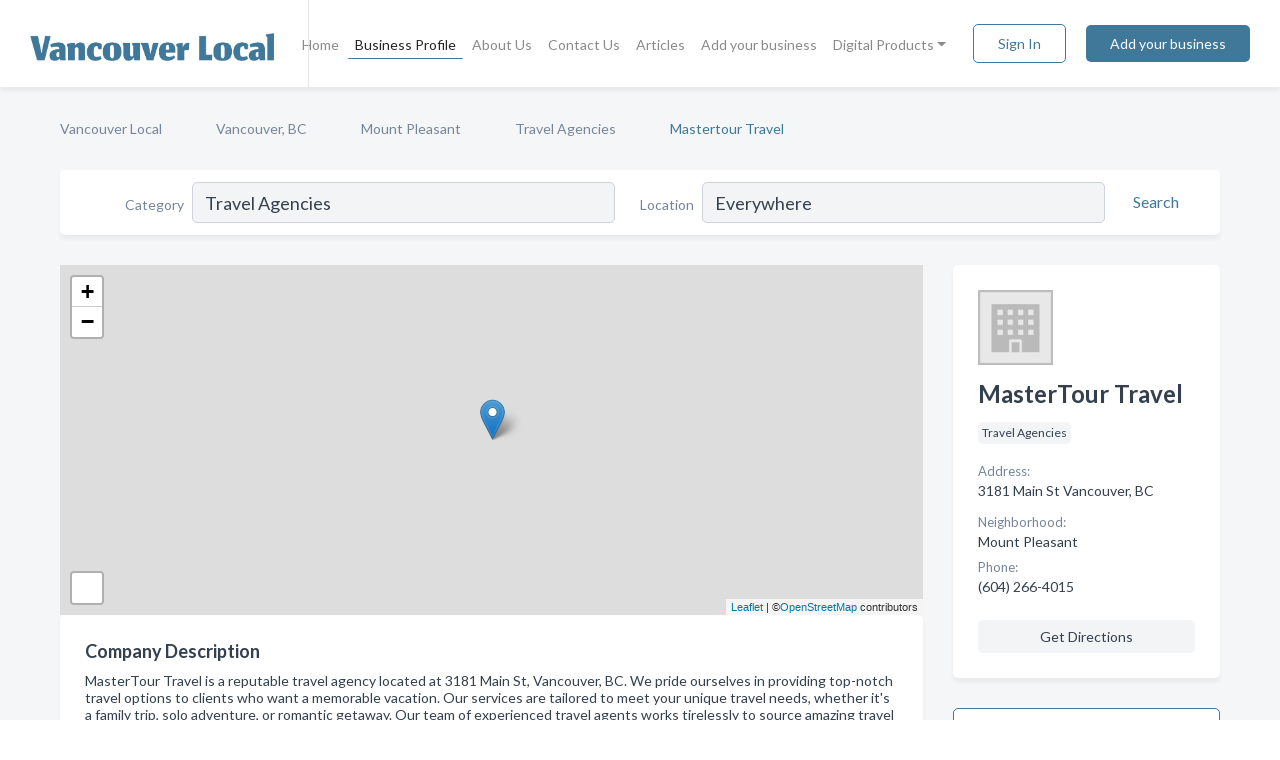

--- FILE ---
content_type: text/html; charset=utf-8
request_url: https://www.vancouver-local.ca/biz/1198/mastertour-travel
body_size: 6541
content:




<!DOCTYPE html>
<html lang="en">
    <head>
        <meta charset="utf-8">
        <meta name=viewport content="width=device-width, initial-scale=1">
        <meta http-equiv="X-UA-Compatible" content="IE=edge">
        <meta name="viewport" content="width=device-width, initial-scale=1, shrink-to-fit=no">
        <meta name="description" content="MasterTour Travel is a reputable travel agency located at 3181 Main St, Vancouver, BC. We pride ourselves in providing top-notch travel options to clients…">
        <meta name="robots" content="index,follow" />
        <meta property="og:type" content="website" />
        <meta property="og:site_name" content="Vancouver Local" />
        <meta property="og:title" content="MasterTour Travel - Vancouver, BC | Vancouver Local">
        <meta property="og:description" content="MasterTour Travel is a reputable travel agency located at 3181 Main St, Vancouver, BC. We pride ourselves in providing top-notch travel options to clients…">
        <meta property="og:url" content="https://www.vancouver-local.ca/biz/1198/mastertour-travel" />
        <meta property="og:image" content="https://d23kwook1mh14i.cloudfront.net/static/okanagan/images/other/okanagan_local_logo.png">
        <link rel="canonical" href="https://www.vancouver-local.ca/biz/1198/mastertour-travel" />
        
        
<link rel="apple-touch-icon" sizes="180x180" href="https://d23kwook1mh14i.cloudfront.net/static/vanmetro/images/favicon/apple-touch-icon.png">
<link rel="icon" type="image/png" sizes="32x32" href="https://d23kwook1mh14i.cloudfront.net/static/vanmetro/images/favicon/favicon-32x32.png">
<link rel="icon" type="image/png" sizes="16x16" href="https://d23kwook1mh14i.cloudfront.net/static/vanmetro/images/favicon/favicon-16x16.png">
<link rel="manifest" href="/static/vanmetro/images/favicon/site.webmanifest">
<meta name="theme-color" content="#355e3b">
        



    <script async src="https://www.googletagmanager.com/gtag/js?id=G-SERWGMBJR2"></script>


    <script async src="https://www.googletagmanager.com/gtag/js?id=G-SERWGMBJR2"></script>




<script>
    window.dataLayer = window.dataLayer || [];
    function gtag(){dataLayer.push(arguments);}
    gtag('js', new Date());
    
    gtag('config', "G-SERWGMBJR2");
    
    
     gtag('config', "G-SERWGMBJR2");
    

</script>



        <!-- Google Tag Manager -->
        <!-- FB Pixel -->

        <title>MasterTour Travel - Vancouver, BC | Vancouver Local</title>
        <script type="text/javascript"> window.CSRF_TOKEN = "St5pywgN3tY1AG04dGNsWCS0rRY7MyqZu6cEC0Gw0q2lZRj32qmezEehYjdVnSrU"; </script>
        <script>
    var cossd_info = {};
    cossd_info.page_tpye = 'provider-profile';
</script>
        
            <link rel="stylesheet" href="https://d23kwook1mh14i.cloudfront.net/static/vanmetro/css/provider_profile-bundle.min.css?v=834142058988970" />
        
        
            <link rel="stylesheet" href="https://fonts.googleapis.com/css?family=Lato:400,700&amp;display=swap" />
        
        
        
        
        
            


<script type="application/ld+json">
    {
      "@context": "https://schema.org",
      "@type": "LocalBusiness",
      "name": "MasterTour Travel",
      
        "image": "https://d23kwook1mh14i.cloudfront.net/static/website/images/default-biz-logos/company-logo-placeholder.png",
      
      "@id": "/biz/1198/mastertour-travel"
      
        ,"telephone": "(604) 266-4015"
      
      
      
          ,"address": {
            "@type": "PostalAddress",
            "streetAddress": "3181 Main St",
            "addressLocality": "Vancouver",
            "addressRegion": "BC",
            
            "addressCountry": "CA"
          }
      
      
          ,"geo": {
            "@type": "GeoCoordinates",
            "latitude": 49.2569079,
            "longitude": -123.103725
          }
      
      
    }
</script>

        
        
        
            <script type="application/ld+json">
{
  "@context": "https://schema.org",
  "@type": "BreadcrumbList",
  "itemListElement": [
        
           {
            "@type": "ListItem",
            "position": 1,
            "item": {
                      "@id": "/",
                      "name": "Vancouver Local"
                    }
           },
        
           {
            "@type": "ListItem",
            "position": 2,
            "item": {
                      "@id": "/cities/vancouver-bc",
                      "name": "Vancouver, BC"
                    }
           },
        
           {
            "@type": "ListItem",
            "position": 3,
            "item": {
                      "@id": "/neighborhoods/mount-pleasant-vancouver-bc",
                      "name": "Mount Pleasant"
                    }
           },
        
           {
            "@type": "ListItem",
            "position": 4,
            "item": {
                      "@id": "/l/vancouver-bc/travel-agencies",
                      "name": "Travel Agencies"
                    }
           },
        
           {
            "@type": "ListItem",
            "position": 5,
            "item": {
                      "@id": "https://www.vancouver-local.ca/biz/1198/mastertour-travel",
                      "name": "Mastertour Travel"
                    }
           }
        
    ]
}
</script>
        
    </head>

    <body class="provider-profile"
          >
        
    
<header role="banner"><nav class="navbar navbar-expand-lg">
    <a class="navbar-brand p-0" href="/" data-track-name="nblink-logo" data-event-category="navbar">
        
            <img src="https://d23kwook1mh14i.cloudfront.net/static/vanmetro/images/other/vancouver_local_logo.png" alt="Vancouver Local Logo">
        
        <div class="nb-logo-devider"></div>
    </a>
    <div class="collapse navbar-collapse navbar-text p-0 sliding-menu" id="navBarSlidingMenu">
        <ul class="navbar-nav m-auto">
            
                <li class="nav-item">
                    <a class="nav-link" href="/">Home</a>
                </li>
            
            
            
                <li class="nav-item active">
                    <a class="nav-link" href="#">Business Profile</a>
                    <div class="navbar-highliter"></div>
                </li>
            
            
            <li class="nav-item ">
                <a class="nav-link" href="/about">About Us</a>
                
            </li>
            <li class="nav-item ">
                <a class="nav-link" href="/contact">Contact Us</a>
                
            </li>
            <li class="nav-item ">
                <a class="nav-link" href="/articles">Articles</a>
                
            </li>
            <li class="nav-item ">
                <a class="nav-link" href="/biz" data-track-name="nblink-add-biz" data-event-category="navbar">Add your business</a>
                
            </li>
            <li class="nav-item dropdown">
                <a class="nav-link dropdown-toggle" data-toggle="dropdown" href="#" role="button"
                   aria-haspopup="true" aria-expanded="false">Digital Products</a>
                



<div class="dropdown-menu">
    
    <a class="dropdown-item" href="https://business.namesandnumbers.com/online-directory-package/" rel="nofollow">
        Online Business Directories</a>
    <a class="dropdown-item" href="https://business.namesandnumbers.com/websites/" rel="nofollow">
        Websites</a>
    <a class="dropdown-item" href="https://business.namesandnumbers.com/listings-management/" rel="nofollow">
        Listings Management</a>
    <a class="dropdown-item" href="https://business.namesandnumbers.com/google-business-profile-management-2/" rel="nofollow">
        GBP Management</a>
    <a class="dropdown-item" href="https://business.namesandnumbers.com/review-management/" rel="nofollow">
        Reviews Management</a>
    <a class="dropdown-item" href="https://business.namesandnumbers.com/guaranteed-sponsored-placement-2/" rel="nofollow">
        Guaranteed Sponsored Placement</a>
    <a class="dropdown-item" href="https://business.namesandnumbers.com/seo-packages/" rel="nofollow">
        SEO Packages</a>
    <a class="dropdown-item" href="https://business.namesandnumbers.com/facebook-management/" rel="nofollow">
        Facebook Management</a>
    <a class="dropdown-item" rel="nofollow" href="https://business.namesandnumbers.com/online-directories#users">
        Real Time Users Online</a>
</div>
            </li>
        </ul>
        <div class="left-nav">
            <div class="form-inline">
                
                    <button class="btn btn-login btn-outline-secondary" type="button" data-track-name="nblink-signin" data-event-category="navbar">Sign In</button>
                
                <a href="/biz" data-track-name="nblink-signup" data-event-category="navbar" class="btn btn-primary">Add your business</a>
            </div>
        </div>
    </div>
    
        <button class="navbar-toggler" type="button" data-toggle="collapse" data-target="#navBarSlidingMenu"
                aria-controls="navBarSlidingMenu" aria-expanded="false" aria-label="Toggle navigation menu">
            <span class="iconify navbar-toggler-icon" data-icon="feather:menu" data-inline="false"></span>
        </button>
    
</nav></header>
    <div class="container-fluid provider-profile-body">
        <nav aria-label="breadcrumb" class="nav-breadcrumbs">
    <ol class="breadcrumb">
        
            
                <li class="breadcrumb-item"><a href="/" data-track-name="breadcrumb-link-click">Vancouver Local</a></li>
                <li class="breadcrumb-item devider"><span class="iconify" data-icon="dashicons:arrow-right-alt2" data-inline="false"></span></li>
            
        
            
                <li class="breadcrumb-item"><a href="/cities/vancouver-bc" data-track-name="breadcrumb-link-click">Vancouver, BC</a></li>
                <li class="breadcrumb-item devider"><span class="iconify" data-icon="dashicons:arrow-right-alt2" data-inline="false"></span></li>
            
        
            
                <li class="breadcrumb-item"><a href="/neighborhoods/mount-pleasant-vancouver-bc" data-track-name="breadcrumb-link-click">Mount Pleasant</a></li>
                <li class="breadcrumb-item devider"><span class="iconify" data-icon="dashicons:arrow-right-alt2" data-inline="false"></span></li>
            
        
            
                <li class="breadcrumb-item"><a href="/l/vancouver-bc/travel-agencies" data-track-name="breadcrumb-link-click">Travel Agencies</a></li>
                <li class="breadcrumb-item devider"><span class="iconify" data-icon="dashicons:arrow-right-alt2" data-inline="false"></span></li>
            
        
            
                <li class="breadcrumb-item active" aria-current="page">Mastertour Travel</li>
            
        
    </ol>
</nav>
        
<form class="form-row default-white-block search-form" action="/search">
    <div class="col-sm-6 sf-col">
        <div class="icon-column search-icon-column">
            <span class="iconify" data-icon="ant-design:search-outline" data-inline="false"></span>
        </div>
        <label for="searchCategory">Category</label>
        <input name="category" type="text" class="form-control input-search-category" id="searchCategory"
               placeholder="e.g Trucking Companies" value="Travel Agencies">
    </div>
    <div class="col-sm-6 sf-col">
        <label for="searchLocation">Location</label>
        <input name="location" type="text" class="form-control input-search-location" id="searchLocation"
               placeholder="Location" value="Everywhere">
        <button type="submit" class="btn btn-link" data-track-name="p-btn-search" aria-label="Search">
            <span class="text">Search</span><span class="iconify icon" data-icon="ant-design:search-outline" data-inline="false"></span>
        </button>
    </div>
</form>
        <main class="row profile-main-row"   data-tz="America/Vancouver" >
            <div class="col-xl-9 col-lg-8 col-md-8 order-last order-md-first left-side-col">
                
                    
                    <section class="provider-map position-relative" id="singleMap" data-lat="49.2569079"
                             data-lng="-123.103725"
                             data-zoom="13"
                             data-area="0">
                        <div class="leaflet-bottom leaflet-left">
                            <div class="leaflet-control-zoom leaflet-bar leaflet-control">
                                <a class="btn-navigate leaflet-control-attribution leaflet-control" target="_blank"
                                   rel="nofollow noopener"
                                   href="https://maps.google.com/?q=3181 Main St Vancouver, BC"
                                   data-track-name="pr-get-directions-button"
                                   data-event-category="biz-contact"
                                   data-event-label="1198">
                                    <span class="iconify" data-icon="ion:navigate-sharp" data-inline="false"></span>
                                </a>
                            </div>
                        </div>
                    </section>
                
                

<section class="about-block default-white-block">
    
        <h2>Company Description</h2>
        <p class="text-break">MasterTour Travel is a reputable travel agency located at 3181 Main St, Vancouver, BC. We pride ourselves in providing top-notch travel options to clients who want a memorable vacation. Our services are tailored to meet your unique travel needs, whether it's a family trip, solo adventure, or romantic getaway. Our team of experienced travel agents works tirelessly to source amazing travel deals that fit your budget. We are passionate about creating unforgettable memories for our clients and ensuring they have an enjoyable trip every time. Give us a call today at 6042664015, and let us help you plan your dream vacation!</p>
    
    
    
    
    
    

    

    

    

    

    

    
    
    
        
        <button class="btn btn-primary btn-claim-profile" id="claimbutton" aria-label="Claim Profile">Claim Profile</button>
        
    
</section>
                

<section class="reviews-section-title">
    <h2 id="reviews">Reviews and Recommendations</h2>
    
    <div class="powered-by">
        Powered by
        
            Vancouver Local
        
    </div>
    <div class="mt-2 row">
        <div class="review-invite-text col-xl-10">
            <div class="pt-1">Please help us to connect users with the best local businesses by reviewing MasterTour Travel
                
            </div>
        </div>
        <div class="col-xl-2 text-xl-right">
          <div class="btn btn-primary" id="review-form-btn">Write Review</div>
        </div>
    </div>
    <div class="modal" tabindex="-1" role="dialog" id="popupReviewForm">
    <div class="modal-dialog" role="document">
        <div class="modal-content">
            <div class="modal-header">
                <h5 class="modal-title">Write Review</h5>
                <button type="button" class="close" data-dismiss="modal" aria-label="Close">
                    <span aria-hidden="true">&times;</span>
                </button>
            </div>
            <div class="modal-body"></div>
        </div>
    </div>
</div>
</section>
<div class="reviews-block with-bottom-links">
    <div class="row reviews-row">
        
    </div>
</div>
                
                    
<aside class="bottom-links default-white-block">
    <header class="bottom-links-header">
        <h2>You might also like</h2>
    </header>
    <div class="bottom-links-body">
        <div class="row">
            
                <div class="col-sm">
                    <h3>Popular Businesses</h3>
                    <ul class="li-bottom-links">
                        
                            <li><a href="/biz/1185/renshaw-travel" data-track-name="p-bottom-link">Renshaw Travel</a></li>
                        
                            <li><a href="/biz/12663/riya-the-travel-expert" data-track-name="p-bottom-link">Riya The Travel Expert</a></li>
                        
                            <li><a href="/biz/12645/kalesa-international-tours-travel-inc" data-track-name="p-bottom-link">Kalesa International Tours &amp; Travel Inc</a></li>
                        
                            <li><a href="/biz/12647/nath-travel-inc" data-track-name="p-bottom-link">Nath Travel Inc</a></li>
                        
                            <li><a href="/biz/1191/canada-swan-international-travel-ltd" data-track-name="p-bottom-link">Canada Swan International Travel Ltd</a></li>
                        
                    </ul>
                </div>
            
                <div class="col-sm">
                    <h3>Related Businesses</h3>
                    <ul class="li-bottom-links">
                        
                            <li><a href="/biz/12658/lets-talk-travel-n-tours-ltd" data-track-name="p-bottom-link">Lets Talk Travel N Tours Ltd</a></li>
                        
                            <li><a href="/biz/1887/uniglobe-travel-international" data-track-name="p-bottom-link">Uniglobe Travel International</a></li>
                        
                            <li><a href="/biz/1197/sampaguita-travel" data-track-name="p-bottom-link">Sampaguita Travel</a></li>
                        
                            <li><a href="/biz/9559/paramount-travel-inc" data-track-name="p-bottom-link">Paramount Travel Inc</a></li>
                        
                            <li><a href="/biz/12642/cruise-wave-travel" data-track-name="p-bottom-link">Cruise Wave Travel</a></li>
                        
                    </ul>
                </div>
            
                <div class="col-sm">
                    <h3>Popular Nearby</h3>
                    <ul class="li-bottom-links">
                        
                            <li><a href="/l/bc/martial-arts-instruction" data-track-name="p-bottom-link">Martial Arts Instruction in British Columbia</a></li>
                        
                            <li><a href="/l/downtown-vancouver-bc/advertising-agencies-consultants" data-track-name="p-bottom-link">Advertising Agencies &amp; Consultants in Vancouver</a></li>
                        
                            <li><a href="/l/bc/alcoholism-treatment-program" data-track-name="p-bottom-link">Alcoholism Treatment Program in British Columbia</a></li>
                        
                            <li><a href="/l/vancouver-bc/attorneys-insurance-law" data-track-name="p-bottom-link">Attorneys - Insurance Law in Vancouver</a></li>
                        
                            <li><a href="/l/vancouver-bc/personal-injury-property-damage-attorneys" data-track-name="p-bottom-link">Personal Injury &amp; Property Damage Attorneys in Vancouver</a></li>
                        
                    </ul>
                </div>
            
        </div>
    </div>
</aside>
                
                
            </div>
            <div class="col-xl-3 col-lg-4 col-md-4 order-first order-md-last right-side-col">
                

<section class="main-info-block" data-listing-view="p-listing-view" data-event-label="1198">
    <header>
    
        <picture>
            <source srcset="https://d23kwook1mh14i.cloudfront.net/static/website/images/default-biz-logos/company-logo-placeholder.webp" type="image/webp">
            <source srcset="https://d23kwook1mh14i.cloudfront.net/static/website/images/default-biz-logos/company-logo-placeholder.png">
            <img src="https://d23kwook1mh14i.cloudfront.net/static/website/images/default-biz-logos/company-logo-placeholder.png" alt="Mastertour Travel logo">
        </picture>
    
    <div>
        <h1>MasterTour Travel</h1>
    </div>
    </header>
    <div class="main-categories-cloud">
        
        
            
            <a href="/l/vancouver-bc/travel-agencies"><span class="categories-cloud">Travel Agencies</span></a>
        
        
    </div>
        
            <div class="main-info-label">Address:</div>
            <address>3181 Main St Vancouver, BC</address>
        
        
            <div class="main-info-label">Neighborhood:</div>
            <div>Mount Pleasant</div>
        
        
            <div class="main-info-label">Phone:</div>
            
                <div class="biz-phone">(604) 266-4015</div>
            
        
        
        
        
        
            
        <div class="main-info-buttons">
            
            
                <a class="btn btn-primary btn-phone" href="tel:6042664015"
                   data-track-name="pr-call-button"
                   data-event-category="biz-contact"
                   data-event-label="1198">Call</a>
            
            
                <a class="btn primary btn-get-directions" target="_blank" rel="nofollow noopener"
                   href="https://maps.google.com/?q=3181 Main St Vancouver, BC"
                   data-track-name="pr-get-directions-button"
                   data-event-category="biz-contact"
                   data-event-label="1198">Get Directions</a>
            
        </div>
</section>
                
                
                
            </div>
        </main>
    </div>
    <footer role="contentinfo">
    <h2>Add your business for free</h2>
    <p class="footer-subtitle">Grow Your Business with Vancouver Local</p>
    <div class="text-center">
        <a href="/biz" data-track-name="fadd-biz-button" data-event-category="footer"><button class="btn btn-primary btn-footer-add-business">Add your business</button></a>
    </div>
    <div class="footer-bottom-section">
        <ul class="list-inline footer-links">
            <li class="list-inline-item">
                <a href="/" data-track-name="fhome-link" data-event-category="footer">Home</a>
            </li>
            <li class="list-inline-item">
                <a href="/online-directories" data-track-name="fonline-directories"
                   data-event-category="footer">Online Directories</a>
            </li>
            <li class="list-inline-item">
                <a href="/about" >About Us</a>
            </li>
            <li class="list-inline-item">
                <a href="/contact" data-track-name="fcontact-us-link" data-event-category="footer">Contact Us</a>
            </li>
            <li class="list-inline-item">
                <a href="/terms">Terms</a>
            </li>
            <li class="list-inline-item">
                <a href="/privacy">Privacy</a>
            </li>
        </ul>
        <ul class="list-inline footer-social-circles">
            
        </ul>
        <hr>
        <div class="footer-copyright">
            <div class="d-inline-block d-mobile-hide">Vancouver Local by <a href="https://www.namesandnumbers.com/" rel="nofollow">Names and Numbers</a></div>
            <div class="d-inline-block copyright-text">Copyright &copy; 2026 vancouver-local.ca All rights reserved.</div>
        </div>
    </div>
</footer>
    

        
            <script src="https://d23kwook1mh14i.cloudfront.net/static/vanmetro/js/provider_profile-bundle.min.js?v=834142058988970"></script>
        
        
        
        
     </body>
</html>